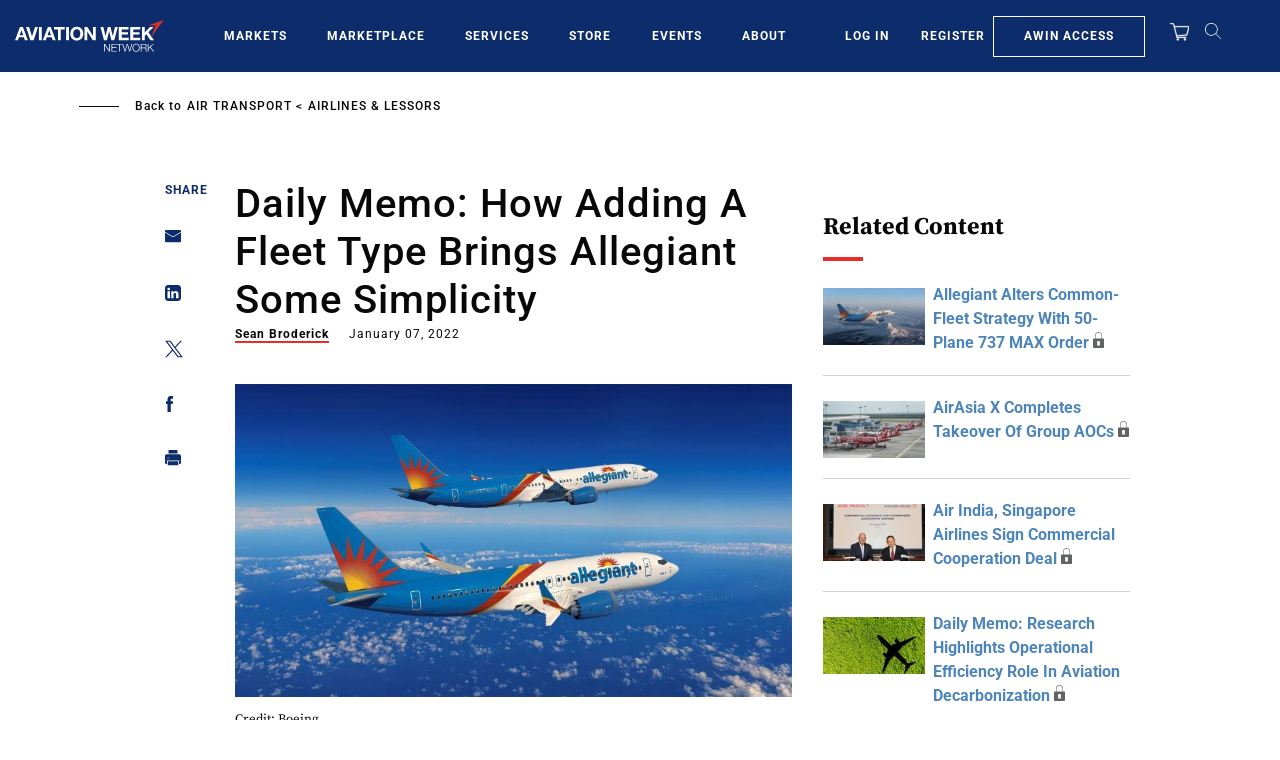

--- FILE ---
content_type: text/javascript; charset=UTF-8
request_url: https://aviationweek.com/awn/api/visitor-info?format=js
body_size: -267
content:
var awnVisitorInfo = {"ipAddress":"13.59.199.0"};